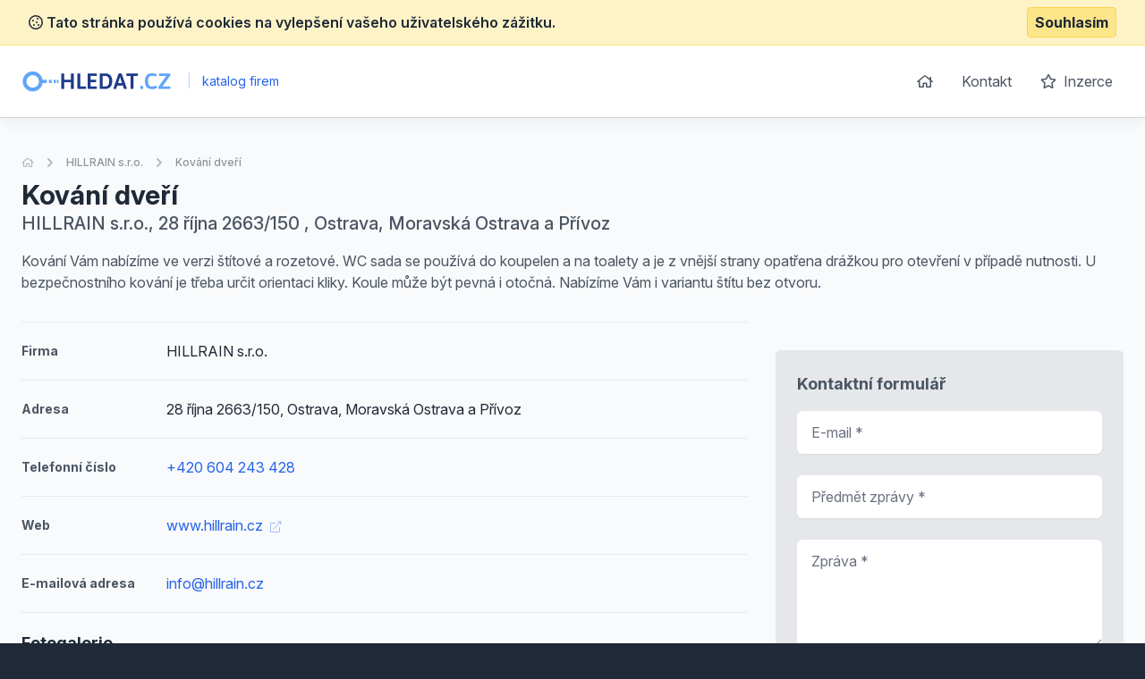

--- FILE ---
content_type: text/plain; charset=utf-8
request_url: https://events.getsitectrl.com/api/v1/events
body_size: 558
content:
{"id":"66f27d42f934c161","user_id":"66f27d42f97d0ece","time":1768619838436,"token":"1768619838.ede920f2270b84cda7321ca74b55508b.5088e7ec7b4c6fd901853db39fc5401a","geo":{"ip":"3.150.126.179","geopath":"147015:147763:220321:","geoname_id":4509177,"longitude":-83.0061,"latitude":39.9625,"postal_code":"43215","city":"Columbus","region":"Ohio","state_code":"OH","country":"United States","country_code":"US","timezone":"America/New_York"},"ua":{"platform":"Desktop","os":"Mac OS","os_family":"Mac OS X","os_version":"10.15.7","browser":"Other","browser_family":"ClaudeBot","browser_version":"1.0","device":"Spider","device_brand":"Spider","device_model":"Desktop"},"utm":{}}